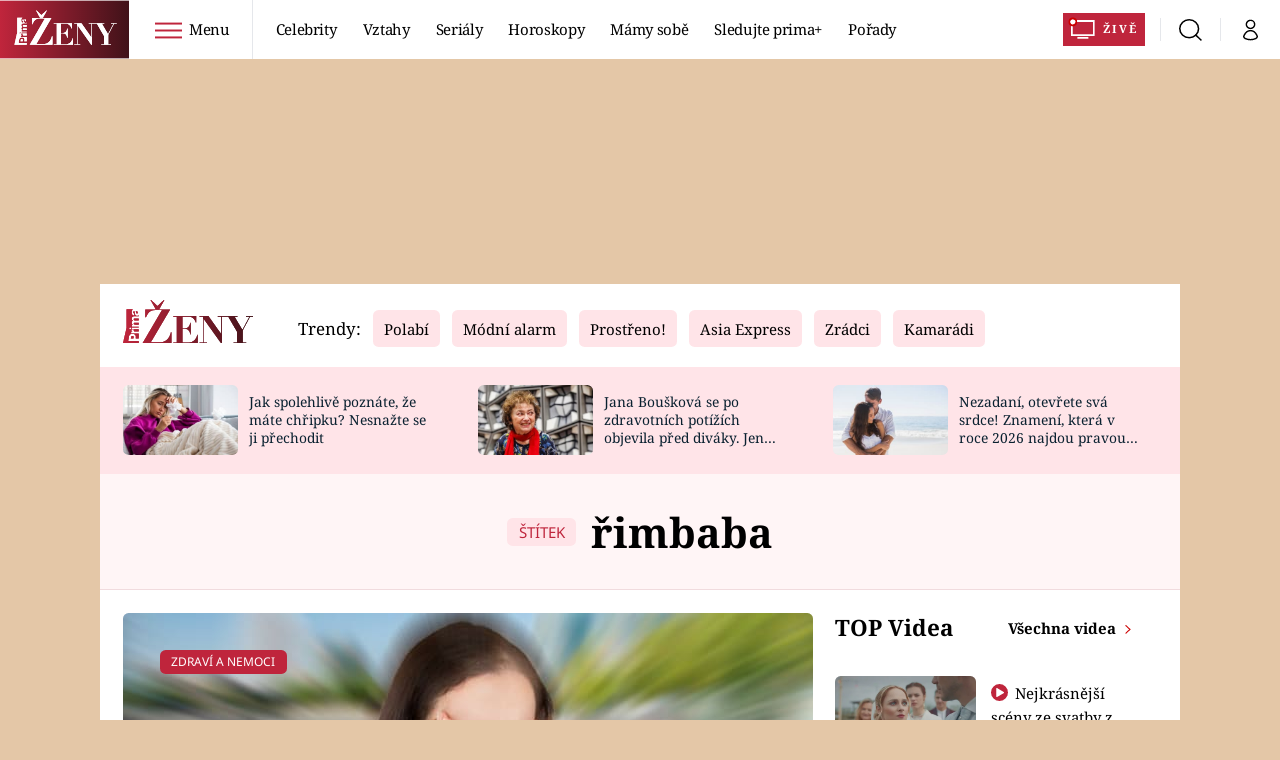

--- FILE ---
content_type: image/svg+xml
request_url: https://assets.zeny.iprima.cz/images/instagram-square.2824144f.svg
body_size: 456
content:
<svg xmlns="http://www.w3.org/2000/svg" xmlns:xlink="http://www.w3.org/1999/xlink" width="43.545" height="43.546" viewBox="0 0 43.545 43.546">
  <defs>
    <linearGradient id="linear-gradient" y1="0.883" x2="0.921" gradientUnits="objectBoundingBox">
      <stop offset="0" stop-color="#fd5"/>
      <stop offset="0.5" stop-color="#ff543e"/>
      <stop offset="1" stop-color="#c837ab"/>
    </linearGradient>
  </defs>
  <g id="instagram_4_" data-name="instagram (4)" transform="translate(0)">
    <rect id="Background" width="43.545" height="43.546" rx="7" transform="translate(0)" fill="url(#linear-gradient)"/>
    <path id="Path_361" data-name="Path 361" d="M19.247,3.146c-6.6,0-12.868-.587-15.262,5.557C3,11.241,3.14,14.536,3.14,19.255c0,4.141-.133,8.033.845,10.55,2.388,6.148,8.707,5.559,15.258,5.559,6.32,0,12.837.658,15.26-5.559.991-2.563.845-5.81.845-10.55,0-6.293.347-10.356-2.7-13.406-3.09-3.09-7.269-2.7-13.4-2.7ZM17.8,6.049c13.767-.022,15.52-1.552,14.553,19.71-.344,7.52-6.069,6.695-13.108,6.695-12.833,0-13.2-.367-13.2-13.206C6.047,6.26,7.065,6.056,17.8,6.045ZM27.845,8.723a1.932,1.932,0,1,0,1.932,1.932A1.932,1.932,0,0,0,27.845,8.723Zm-8.6,2.259a8.272,8.272,0,1,0,8.269,8.273,8.272,8.272,0,0,0-8.269-8.273Zm0,2.9c7.1,0,7.107,10.739,0,10.739S12.14,13.885,19.247,13.885Z" transform="translate(2.525 2.63)" fill="#fff"/>
  </g>
</svg>
